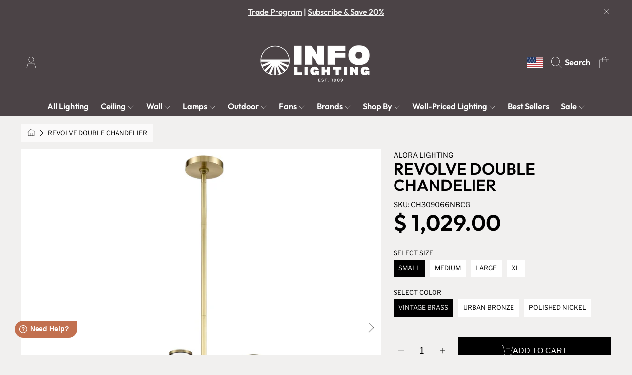

--- FILE ---
content_type: text/css
request_url: https://infolighting.com/cdn/shop/t/89/assets/component-cart-notification.css?v=105307776287782630861726424061
body_size: 179
content:
cart-notification{position:absolute;top:0;right:0;z-index:2}.cart-notification-wrapper{position:relative}.cart-notification-wrapper .cart-notification{display:block}.cart-notification{background-color:rgb(var(--color-background));padding:1.9375rem;border-radius:0 0 0 var(--border-radius-container);box-shadow:0 2px 4px #00000080;position:absolute;right:0;transform:translateY(-100%);visibility:hidden;width:100%;z-index:-1}@media screen and (min-width: 750px){.header-wrapper:not(.header-wrapper--border-bottom)+cart-notification .cart-notification{border-top-width:.1rem}.cart-notification{width:28.2rem;right:0}}@media screen and (max-width: 1000px){cart-notification{display:none}}.cart-notification.animate{transition:transform var(--duration-short) ease,visibility 0s var(--duration-short) ease}.cart-notification.active{transform:translateY(0);transition:transform var(--duration-default) ease,visibility 0s;visibility:visible}.cart-notification__header{align-items:flex-start;display:flex}.cart-notification__heading{flex-grow:1;margin:0;line-height:1.9rem;letter-spacing:0;color:rgb(var(--color-foreground));display:flex;align-items:center;gap:.5rem}.cart-notification__heading .icon-check{width:1em;height:auto}.cart-notification__links{text-align:center}.cart-notification__links .btn{width:17.875rem;margin:auto;margin-top:.5rem}.cart-notification__links .btn--secondary{padding:.875rem 2.3rem}.cart-notification-product{align-items:flex-start;display:flex;padding-bottom:2.6875rem;padding-top:2.6875rem}.cart-notification-product dl{margin-bottom:0;margin-top:0}.cart-notification-product__media{width:90px;margin-right:15px;border-radius:var(--border-radius-thumnails);overflow:hidden}.cart-notification-product__image{position:relative;background-color:rgb(var(--color-foreground),.1)}.cart-notification-product__image h4{position:absolute;top:50%;left:50%;transform:translate(-50%,-50%);color:rgb(var(--color-foreground));font-size:.8rem;line-height:1.1;text-align:center;margin:0}.cart-notification-product__info{min-height:90px;display:flex;flex:1;width:100%}.cart-notification-product__header{width:100%;margin-bottom:.1875rem}.cart-notification-product__name{margin-bottom:0;margin-top:0;color:rgb(var(--color-foreground));font-family:var(--font-price-family);font-style:var(--font-price-style);font-weight:var(--font-price-weight);--font-heading-size: calc(var(--font-price-scale) * 1.375rem);line-height:calc(1 + .2 / var(--font-price-scale));flex:1}.cart-notification__shop-name{font-size:.75rem;display:block;font-family:var(--font-body-family);font-weight:400;margin-top:.25rem}.cart-notification-product__option--plan{text-transform:uppercase;font-size:.6875rem;color:rgb(var(--color-foreground));font-family:var(--font-body-family);font-weight:400;margin-top:.125rem;display:block}.cart-notification-product__option--plan .icon{width:.625rem;height:.625rem;margin-right:4px}.cart-notification-product__price-wrap{text-align:right}.cart-notification-product__price{color:rgb(var(--color-foreground));font-family:var(--font-price-family);font-style:var(--font-price-style);font-weight:var(--font-price-weight);font-size:calc(var(--font-price-scale) * 1.375rem);line-height:1}.cart-notification-product__unit-price{background:rgb(var(--color-foreground-2));color:rgb(var(--color-background));font-family:var(--font-price-family);font-style:var(--font-price-style);font-weight:var(--font-price-weight);font-size:calc(var(--font-price-scale) * .75rem);border-radius:calc(3px * var(--border-radius));line-height:1;padding:5px;display:inline-block;text-transform:uppercase;margin-top:.1875rem}.cart-notification-product__option{font-size:.6875rem;text-transform:uppercase;color:rgb(var(--color-foreground));margin-top:.25rem;margin-bottom:0;font-family:var(--font-body-family)}.cart-notification-product__option .color-swatch{vertical-align:bottom}.cart-notification-product__option+.cart-notification-product__option{margin-top:.3rem}.cart-notification-product__option>*{display:inline-block;margin:0}
/*# sourceMappingURL=/cdn/shop/t/89/assets/component-cart-notification.css.map?v=105307776287782630861726424061 */


--- FILE ---
content_type: text/css
request_url: https://infolighting.com/cdn/shop/t/89/assets/disclosure.css?v=16397771737607905041726424061
body_size: -244
content:
.disclosure{position:relative;height:100%}.disclosure__button{width:100%;cursor:pointer;display:flex;align-items:center;justify-content:center;height:4rem;padding:0 1.5rem;--font-size: calc(var(--font-scale) * 1rem);font-size:calc(var(--font-size) * var(--font-section-scale, 1));font-family:var(--font-family);font-style:var(--font-style);font-weight:var(--font-weight);background-color:transparent;transition:background var(--duration-default) ease}.disclosure__button .icon{width:15px;margin-left:1.6875rem}.disclosure__button--open{background:rgb(var(--color-base-background-modal));color:rgb(var(--color-base-modal-text-1))}.disclosure__button--open .icon{transform:rotate(180deg)}.disclosure__list{font-size:.875rem;height:68vh;width:28.125rem;overflow-y:auto;position:absolute;bottom:100%;right:0;z-index:2;background-color:rgb(var(--color-background));box-shadow:-2px -2px 4px #00000050}.disclosure__list button{height:auto}.disclosure__item{position:relative}.disclosure__link{display:flex;padding:.5rem 2.25rem;text-decoration:none;line-height:1.8;align-items:center;color:rgb(var(--color-foreground-2));text-transform:initial}.disclosure__item--active{background:rgb(var(--color-border))}.disclosure__link .icon{margin-right:.5rem}.disclosure__no-results{font-weight:300;padding:.5rem 2.375rem}.disclosure__no-results p{text-transform:uppercase;font-size:.9375rem}@media only screen and (max-width: 768px){.disclosure__list{width:100vw;height:calc(100vh - var(--header-offset-to, 0));top:0;bottom:0;position:fixed;z-index:3}.disclosure__link,.disclosure__no-results{max-width:502px;margin:auto;padding:.5rem 1rem}}
/*# sourceMappingURL=/cdn/shop/t/89/assets/disclosure.css.map?v=16397771737607905041726424061 */


--- FILE ---
content_type: text/css
request_url: https://infolighting.com/cdn/shop/t/89/assets/component-product-card.css?v=12891646487763433141726424061
body_size: 1106
content:
.product-card-wrapper{display:block;overflow:hidden;transform:scale(1);transition:transform .2s ease-in-out;margin:auto}.product-grid.hidden{opacity:0}.product-card{position:relative;width:100%}.product-card .product__tags{position:absolute;top:0;right:calc(var(--border-radius-container) / 2 + 10px);max-width:calc(100% - ((var(--border-radius-container) * 2) + 10px));z-index:2}.product-card .product__tags__badge{border-radius:0 0 var(--border-radius-form-elements) var(--border-radius-form-elements)}.product-card .product__tags__badge:not(.color-promo-tag){background-color:rgb(var(--color-background));color:rgb(var(--color-foreground))}.article-card{padding-bottom:0}.product-card.card--text-only{padding-bottom:0;background-color:rgb(var(--color-background),.5)}.badge{position:absolute;top:0;right:10px;z-index:1;background:rgb(var(--color-foreground));color:rgb(var(--color-background));font-size:calc(.75rem * var(--font-section-scale, 1));font-weight:300;text-transform:uppercase;padding:.25rem .625rem;border-radius:0 0 var(--border-radius-form-elements) var(--border-radius-form-elements)}.badge--sale{background:rgb(var(--color-sale))}.product-card__image-wrapper{overflow:hidden;border-radius:var(--border-radius-container) var(--border-radius-container) 0px 0px;display:block;width:100%;position:relative}.product-card__image{position:relative;transition:opacity .3s ease-in;overflow:hidden;opacity:1;border-radius:var(--border-radius-container) var(--border-radius-container) 0 0}.product-card__image__variant{position:absolute;top:0;height:100%;width:100%;overflow:hidden;opacity:0;transition:opacity .3s ease-in-out}.product-card__image__variant.is-visible{opacity:1}.product-card__image video{object-fit:cover}.product-card__image .deferred-media video{max-width:100%;position:absolute;top:0;left:0;height:100%;width:100%}.product-card__countdown{position:absolute;padding:19px;bottom:0;left:0;width:100%;opacity:0;visibility:hidden;transition:opacity .25s ease-in,visibility .25s ease-in}@media screen and (pointer: fine){.product-card-wrapper:hover .product-card__countdown{opacity:1;visibility:visible}.product-card-wrapper:hover .product-card-item__option.show{height:var(--to-height)}.product-card-wrapper:hover .product-card-item__option.show p{opacity:0;visibility:hidden}.product-card-wrapper:hover .product-card__swatches{opacity:1;visibility:visible}.quick-add{max-height:0;opacity:0;padding:0}}.product-card__countdown countdown-timer[data-compact=true]{width:100%;margin:0}.product-card__countdown countdown-timer[data-compact=true] .countdown__timer{width:100%;gap:3px}.product-card__countdown countdown-timer[data-compact=true] .countdown__timer-item{font-size:.625rem;padding:.375rem}.grid-view-item--sold-out .product-card__image:after{content:"";position:absolute;top:0;left:0;width:100%;height:100%;background:#0006}.product-card__empty-image{position:relative;overflow:hidden}.product-card__empty-image.media--adapt{padding-bottom:100%}.product-card__empty-image .product-card__text{position:absolute;top:50%;left:50%;transform:translate(-50%,-50%);text-align:center;color:rgb(var(--color-foreground));font-size:calc(var(--font-heading-scale) * 2.25rem);line-height:1.2}.product-card__empty-image .placeholder{position:absolute;width:100%;height:100%}.product-card__image .product-card__image--hover{background:rgb(var(--color-background));opacity:0;transition:opacity .3s ease-in;position:absolute;width:100%;height:100%;top:0;left:0}.product-card__information{position:absolute;z-index:-1;top:0;left:0;width:100%;padding-bottom:0;background:rgb(var(--color-background));border-radius:var(--border-radius-container)}.product-card__information.media--portrait{padding-top:125%}.product-card__information.media--square,.product-card__information.media--adapt{padding-top:100%}.product-card__information__wrapper{padding:19px}.product-card__information__wrapper--hide{visibility:hidden}@media not screen and (pointer: fine){.product-card__information__wrapper--hide{display:none}}.article-card .product-card__image-wrapper{position:absolute}.article-card .product-card__information{position:relative}.product-card__information__wrapper .rating-star,.product-card__information__wrapper .rating .loox-rating .loox-rating-content{font-size:calc(var(--font-size) * .9rem)}.product-card__information__wrapper .price{line-height:1;margin-bottom:.5rem;word-break:break-word}.product-card__article-info{margin-top:.5625rem;line-height:1}.article-card__title{color:rgb(var(--color-foreground));--font-heading-size: calc(var(--font-heading-scale) * 1.375rem);line-height:var(--font-heading-line-height);margin:0}.article-card__excerpt{line-height:1.2;font-size:calc(.875rem * var(--font-section-scale, 1));color:rgb(var(--color-foreground));font-weight:300;margin:.625rem 0}.product-card__title{color:rgb(var(--color-foreground));font-family:var(--font-body-family);font-weight:300;font-size:calc(.9375rem * var(--font-section-scale, 1));text-align:left;width:100%;line-height:1.25;margin-bottom:3px;display:block;font-style:normal}.product-card__title span{display:block;text-transform:initial}.product-card__article-info .product-card__title{display:inline}.product-card-item__option{position:relative}.product-card-item__option.show{height:var(--from-height);transition:height .2s ease-in}.product-card-item__colors p{opacity:1;visibility:visible;text-transform:uppercase;font-family:var(--font-body-family);font-size:calc(.6875rem * var(--font-section-scale, 1));font-weight:300;color:rgb(var(--color-foreground));margin:0;transition:opacity .3s ease-in,visibility .3s ease-in}.product-card-item__option--mockup p{opacity:0}.product-card-item__option--mockup.show p{display:none}.product-card__swatches{position:absolute;top:0;left:0;display:block;opacity:0;visibility:visible;transition:all .3s ease-in}.product-card__swatches,.product-card__swatches--mockup{--swatch--size: calc(34px * var(--swatch-size-percentage) / 100 )}.product-card__added{color:rgb(var(--color-foreground));text-transform:uppercase;font-size:calc(.75rem * var(--font-section-scale, 1));font-family:var(--font-body-family);font-weight:300;display:flex;gap:4px}.product-card__added .icon-check{height:1.1em;width:auto}.product-grid .grid--2-col .product-card__information__wrapper{padding:18px 20px}.product-grid .grid--2-col .price{font-size:1.875rem;margin-bottom:.75rem}.product-grid .grid--2-col .price .price__unit{margin-top:7px}.product-grid .grid--2-col .price .price__unit .price-unit-price{font-size:1.0625rem}.product-grid .grid--2-col .product-card__title{font-size:.9375rem}.product-grid .grid--2-col .product-card-item__colors p,.product-grid .grid--2-col .product-card__added{font-size:.75rem}.product-grid .grid--2-col .product-card__text{font-size:2.8125rem}@media not screen and (pointer: fine){.product-card{padding-bottom:0}.product-card__title{font-size:calc(1rem * var(--font-section-scale, 1));margin-bottom:4px}.product-card__image-wrapper{position:absolute;z-index:1}.product-card__information{position:relative;z-index:0}.product-card.card--text-only .product-card__image-wrapper{position:relative}.product-card-item__option.show{height:auto;margin-bottom:5px}.product-card-item__option.show:last-child{margin-bottom:0}.product-card__swatches{position:static;opacity:1;visibility:visible;margin-top:2px}}@media screen and (min-width: 767px){.grid--4-col-tablet .product-card__text{font-size:1.625rem}}@media only screen and (max-width: 1024px){.product-card-item__colors p{font-size:.6875rem}.product-card__swatches,.product-card__swatches--mockup{--swatch--size: calc(30px * var(--swatch-size-percentage) / 100 )}.product-card__added{font-size:.6875rem}.product-card__added:before{font-size:7px;margin-right:3px}.product-card__empty-image .product-card__text{font-size:calc(var(--font-heading-scale) * 1.875rem)}.product-card__countdown countdown-timer[data-compact=true] .countdown__timer-item{font-size:.5625rem}.product-card__countdown countdown-timer[data-compact=true] .countdown__timer-item span{font-size:1rem}}@media only screen and (max-width: 768px){.badge{font-size:.75rem}.product-card__empty-image .product-card__text{font-size:calc(var(--font-heading-scale) * 1.375rem)}.product-card-item__colors-content li div{width:18px;height:18px}.product-card__information__wrapper{padding:16px}.product-card__countdown{display:none}.product-card__information__wrapper .rating{margin-top:2px}.product-card__information__wrapper .rating-star,.product-card__information__wrapper .rating .loox-rating .loox-rating-content{font-size:calc(var(--font-size) * .7rem)}.product-card__information__wrapper .loox-rating-label{font-size:.75rem}}@media (max-width: 370px){.product-card__title{font-size:calc(.75rem * var(--font-section-scale, 1))}}@media (max-width: 300px){.product-card__empty-image .product-card__text,.product-grid .medium-up--one-quarter .product-card__text{font-size:1rem}}
/*# sourceMappingURL=/cdn/shop/t/89/assets/component-product-card.css.map?v=12891646487763433141726424061 */


--- FILE ---
content_type: text/css
request_url: https://infolighting.com/cdn/shop/t/89/assets/section-size-chart.css?v=24812782501947627611726424061
body_size: 499
content:
.section-size-chart h3{color:rgb(var(--color-foreground))}.section-size-chart__note{font-size:.875rem;margin-top:.75rem}.card-tabs{color:rgb(var(--color-foreground));display:flex;flex-direction:column}.card-tabs th,.card-tabs td{border:solid 1px}.card-tabs .card-tabs__body{position:relative;background-color:rgb(var(--color-background));padding:20px 0 20px 20px;border-radius:0;line-height:140%}.card-tabs .card-tabs__section{top:0;left:0;width:100%;padding:0}.card-tabs .card-tabs__section--active{opacity:1}.product-single_measurements .measurements-table{width:100%;text-align:center;line-height:1.4rem;padding:0;margin:0;background:none;border:none;position:relative;z-index:0;border-spacing:0}.product-single_measurements colgroup.hover{background:rgb(var(--color-button),.1)}.product-single_measurements colgroup.hover:nth-child(1){background:none}.product-single_measurements thead{font-family:var(--font-body-family);font-weight:300;font-style:normal;letter-spacing:1px;background:none}.product-single_measurements thead tr:hover{background:none}.product-single_measurements thead th{font-family:var(--font-heading-family);font-size:calc(var(--font-heading-scale) * 1rem)}.product-single_measurements thead td{box-shadow:none}.product-single_measurements thead:first-child td,.product-single_measurements thead:first-child th{border-top:none}.product-single_measurements td .indicator,.product-single_measurements th .indicator{position:relative;width:100%;display:block}.product-single_measurements body:not(.nohover) tbody tr:hover{background-color:rgb(var(--color-button),.1)}.product-single_measurements td.column_header:nth-child(1){width:1px;padding-right:15px;color:rgb(var(--color-background));border-color:rgb(var(--color-background),.4);letter-spacing:initial}.product-single_measurements .column_header:nth-child(1):before{content:"";background-color:rgb(var(--color-foreground-2))!important;height:400px;left:-20px;position:absolute;top:50%;transform:translateY(-50%);width:calc(100% + 20px);z-index:-1}.product-single_measurements td .indicator:before{content:"";height:calc(120px * var(--number-of-rows));left:0;position:absolute;top:50%;transform:translateY(-50%);width:100%;z-index:-1}.product-single_measurements:not(.remove-hover-column) td:hover .indicator:before,.product-single_measurements:not(.remove-hover-column) th:hover .indicator:before,.product-single_measurements:not(.remove-hover-column) td:focus .indicator:before,.product-single_measurements:not(.remove-hover-column) th:focus .indicator:before{background-color:rgb(var(--color-button),.1)}.product-single_measurements td:first-child:hover:before{background-color:rgb(var(--color-background))}.product-single_measurements td:focus:before,.product-single_measurements tbody th:focus:before{background-color:rgb(var(--color-button),.1);content:"";height:100%;top:0;left:-5000px;position:absolute;width:10000px;z-index:-1}.product-single_measurements tr{background:none;position:relative}.product-single_measurements tr:hover td{background:rgb(var(--color-button),.1)}.product-single_measurements__headcol tr:hover td{background:none}.product-single_measurements__headcol .measurement-extra{font-family:var(--font-body-family);font-size:.875rem;opacity:0;width:0}.product-single_measurements thead tr:hover td{background:none}.product-single_measurements td{font-family:var(--font-body-family);font-size:.875rem;font-weight:400;min-width:30px;transition:background-color .2s ease-in}.product-single_measurements td:first-child{padding:3px 5px;min-width:121px}.product-single_measurements td,.product-single_measurements th{position:relative;margin:0;outline:0;font-family:var(--font-body-family);line-height:2.3;text-align:center;border:none;border-top:solid 1px rgb(var(--color-foreground-2),.2);white-space:nowrap;padding:3px 0;height:42px}.product-single_measurements td:nth-child(1),.product-single_measurements th:nth-child(1){text-align:left;font-family:var(--font-heading-family);color:rgb(var(--color-background));font-weight:400;text-transform:uppercase;font-size:calc(var(--font-heading-scale) * 1rem);border-left:none}.product-single_measurements td:nth-child(1) span,.product-single_measurements th:nth-child(1) span{color:rgb(var(--color-button));display:inline-block}.product-single_measurements td:nth-last-child(1),.product-single_measurements th:nth-last-child(1){border-right:none}.product-single_measurements tfoot tr{height:10px}.product-single_measurements .product-single_measurements__headcol{position:absolute;min-width:135px;left:0;top:0;padding:20px 0 20px 20px;text-align:left;font-family:var(--font-body-family);font-weight:400;text-transform:uppercase;font-size:1rem;z-index:1;display:block;background-color:rgb(var(--color-background));opacity:0}.product-single_measurements .product-single_measurements__headcol td{opacity:1;border-color:rgb(var(--color-background),.4);padding-right:15px}.product-single_measurements .product-single_measurements__headcol table{margin-bottom:0}.product-single_measurements .product-single_measurements__headcol tr:first-child td{border:none}@media only screen and (min-width: 1000px){.card-tabs{border-radius:var(--border-radius-container);overflow:hidden}}@media only screen and (max-width: 1000px){.section-size-chart{padding:0}.page-width--padding{padding:0 20px}.section-size-chart__note{margin:.75rem 15px 0}.card-tabs .card-tabs__body{padding:10px 0 10px 10px}.product-single_measurements .measurements-table{overflow:hidden}.product-single_measurements thead th{font-size:calc(var(--font-heading-scale) * 1rem)}.product-single_measurements__headcol .measurement-extra{font-size:1rem;line-height:2.1}.product-single_measurements td{font-size:1rem}.product-single_measurements td:first-child{width:121px}.product-single_measurements td,.product-single_measurements th{line-height:2.1}.product-single_measurements .product-single_measurements__content{width:100%;overflow-x:scroll;overflow-y:visible}.product-single_measurements td span,.product-single_measurements th span{padding:0 18px}.product-single_measurements .measurements-table td,.product-single_measurements .measurements-table th{border-top:solid 1px rgb(var(--color-foreground-2),.2)}.product-single_measurements td:first-child span{padding:0}.product-single_measurements thead:first-child tr{border:none}.product-single_measurements .product-single_measurements__headcol{border-radius:0px var(--border-radius-container) var(--border-radius-container) 0;background-color:rgb(var(--color-foreground-2));box-shadow:0 0 3px #00000080;border-right:none;padding:10px 0 10px 10px;opacity:1}.product-single_measurements td,.product-single_measurements th{border-right:none}.card-tabs{border-left:none;border-right:none}}
/*# sourceMappingURL=/cdn/shop/t/89/assets/section-size-chart.css.map?v=24812782501947627611726424061 */


--- FILE ---
content_type: image/svg+xml
request_url: https://ka-p.fontawesome.com/releases/v6.5.1/svgs/sharp-thin/file-pen.svg?token=ef21ee0b53
body_size: 90
content:
<svg xmlns="http://www.w3.org/2000/svg" viewBox="0 0 576 512"><!--! Font Awesome Pro 6.5.1 by @fontawesome - https://fontawesome.com License - https://fontawesome.com/license (Commercial License) Copyright 2023 Fonticons, Inc. --><path d="M16 496H258.1l-2.5 16H16 0V496 16 0H16 224L384 160V293.5l-16 16V176H216h-8v-8V16H16V496zM361.4 160L224 22.6V160H361.4zm137.5 63.9l11.3 11.3 54.5 54.5L576 300.9l-11.3 11.3L379.3 497.6l-74.7 11.6L288 511.9l2.6-16.6 11.6-74.7L498.9 223.9zM317.2 428.2l-10 64.5 64.5-10L509.5 344.8 455 290.4 317.2 428.2zM553.4 300.9l-54.5-54.5L466.4 279l54.5 54.5 32.5-32.5z"/></svg>

--- FILE ---
content_type: text/javascript; charset=utf-8
request_url: https://infolighting.com/web-pixels@fcfee988w5aeb613cpc8e4bc33m6693e112/web-pixel-1270448354@c3e64302e4c6a915b615bb03ddf3784a/sandbox/worker.modern.js
body_size: -571
content:
importScripts('https://infolighting.com/cdn/wpm/sfcfee988w5aeb613cpc8e4bc33m6693e112m.js');
globalThis.shopify = self.webPixelsManager.createShopifyExtend('1270448354', 'APP');
importScripts('/web-pixels/strict/app/web-pixel-1270448354@c3e64302e4c6a915b615bb03ddf3784a.js');


--- FILE ---
content_type: image/svg+xml
request_url: https://ka-p.fontawesome.com/releases/v6.5.1/svgs/sharp-thin/chevron-right.svg?token=ef21ee0b53
body_size: 36
content:
<svg xmlns="http://www.w3.org/2000/svg" viewBox="0 0 320 512"><!--! Font Awesome Pro 6.5.1 by @fontawesome - https://fontawesome.com License - https://fontawesome.com/license (Commercial License) Copyright 2023 Fonticons, Inc. --><path d="M307.3 256l-5.7 5.7-208 208L88 475.3 76.7 464l5.7-5.7L284.7 256 82.3 53.7 76.7 48 88 36.7l5.7 5.7 208 208 5.7 5.7z"/></svg>